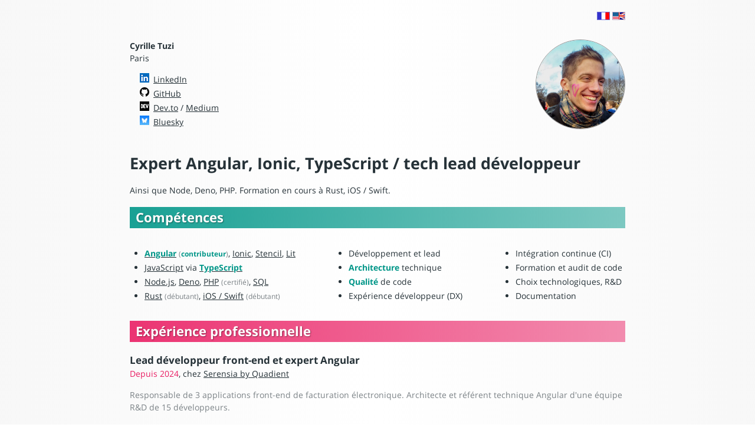

--- FILE ---
content_type: text/html; charset=utf-8
request_url: https://www.cyrilletuzi.com/
body_size: 5211
content:
<!doctype html>
<html lang="fr">

<head>
  <meta charset="utf-8">
  <title>Expert Angular, Ionic, TypeScript / tech lead développeur | Cyrille Tuzi</title>
  <meta name="description"
    content="Développeur fullstack, expert Angular · Ionic · TypeScript · Stencil · Lit · RxJS · JavaScript.">
  <meta name="viewport" content="width=device-width, initial-scale=1">
  <link rel="alternate" hreflang="en" href="https://www.cyrilletuzi.com/en/">
  <link rel="stylesheet" href="styles/web.css">
</head>

<body>

  <div id="wrapper">

    <ul id="header-lang" class="no-print">
      <li><img src="images/lang-icons/fr.png" alt="Français" width="22" height="14"></li>
      <li><a href="en/" rel="alternate" hreflang="en"><img src="images/lang-icons/en.png" alt="English" width="22"
            height="14"></a></li>
    </ul>

    <main id="content">

      <article id="profile" itemscope itemtype="http://schema.org/Person">

        <header id="header">

          <div>

            <p id="header-title" itemprop="name">Cyrille Tuzi</p>
            <p id="header-age" itemprop="address">Paris</p>

            <ul id="contact-list no-print">
              <li class="contact-linkedin"><a href="https://www.linkedin.com/in/cyrilletuzi" target="_blank"
                  rel="external">LinkedIn</a></li>
              <li class="contact-github"><a href="https://github.com/cyrilletuzi" target="_blank"
                  rel="external">GitHub</a></li>
              <li class="contact-devto"><a href="https://dev.to/cyrilletuzi" target="_blank"
                rel="external">Dev.to</a> / <a href="https://medium.com/@cyrilletuzi" target="_blank"
                  rel="external">Medium</a></li>
              <li class="contact-bluesky"><a href="https://bsky.app/profile/cyrilletuzi.com" target="_blank"
                rel="external">Bluesky</a></li>
            </ul>

          </div>

          <div>

            <figure id="header-photo"><img src="images/me/pro-202009.jpg" width="150" height="150" alt=""
                itemprop="image"></figure>

          </div>

        </header><!-- #header -->

        <h1 id="profile-title" itemprop="jobTitle">Expert Angular, Ionic, TypeScript / tech lead développeur</h1>
        <p>Ainsi que Node, Deno, PHP. Formation en cours à Rust, iOS / Swift.</p>

        <section class="profile-section" id="skills">

          <h2 id="skills-title" class="section-title">Compétences</h2>

          <div id="skills-list">

            <div class="skill">

              <ul class="skill-list">
                <li class="skill-item"><a href="https://angular.io/" target="_blank"
                    rel="external"><strong>Angular</strong></a>
                  <small>(<strong>contributeur</strong>)</small>, <a href="https://ionicframework.com/" target="_blank"
                    rel="external">Ionic</a>, <a href="https://stenciljs.com/" target="_blank"
                    rel="external">Stencil</a>, <a href="https://lit.dev" target="_blank"
                    rel="external">Lit</a>
                </li>
                <li class="skill-item"><a
                    href="https://ecma-international.org/publications-and-standards/standards/ecma-262/"
                    target="_blank" rel="external">JavaScript</a> via <a href="https://www.typescriptlang.org/" target="_blank"
                    rel="external"><strong>TypeScript</strong></a></li>
                <li class="skill-item"><a href="https://nodejs.org/" target="_blank" rel="external">Node.js</a>, <a
                    href="https://deno.com/" target="_blank" rel="external">Deno</a>, <a
                    href="https://www.php.net/" target="_blank" rel="external">PHP</a> <small>(certifié)</small>, <a
                    href="https://www.mysql.com/" target="_blank" rel="external">SQL</a></li>
                <li class="skill-item"><a href="https://www.rust-lang.org/" target="_blank" rel="external">Rust</a>
                  <small>(débutant)</small>, <a href="https://developer.apple.com/swift/" target="_blank" rel="external">iOS / Swift</a>
                  <small>(débutant)</small>
                </li>
              </ul>

            </div><!-- .skill -->

            <div class="skill">

              <ul class="skill-list">
                <li class="skill-item">Développement et lead</li>
                <li class="skill-item"><strong>Architecture</strong> technique</li>
                <li class="skill-item"><strong>Qualité</strong> de code</li>
                <li class="skill-item">Expérience développeur (DX)</li>
              </ul>

            </div><!-- .skill -->

            <div class="skill">

              <ul class="skill-list">
                <li class="skill-item">Intégration continue (CI)</li>
                <li class="skill-item">Formation et audit de code</li>
                <li class="skill-item">Choix technologiques, R&amp;D</li>
                <li class="skill-item">Documentation</li>
              </ul>

            </div><!-- .skill -->

          </div><!-- #skills-list -->

        </section><!-- #skills -->

        <section class="profile-section" id="jobs">

          <h2 id="jobs-title" class="section-title">Expérience professionnelle</h2>

          <div class="job">

            <h3 class="job-title">Lead développeur front-end et expert Angular</h3>

            <p class="job-details"><span class="job-duration">Depuis 2024</span>, chez <span
                class="job-status"><a href="https://serensia.com" target="_blank"
                  rel="external">Serensia by Quadient</a></span></p>

            <p class="details">Responsable de 3 applications front-end de facturation électronique. Architecte et référent technique Angular d'une équipe R&D de 15 développeurs.</p>

            <details class="details">
              <summary>Liste des principales tâches dont je suis en charge :</summary>
              <ul>
                <li>développement Angular</li>
                <li>dont une nouvelle application from scratch, de l'architecture au fonctionnel</li>
                <li>dont une refonte complète from scratch du produit historique</li>
                <li>participation au travail produit (spécifications, UX)</li>
                <li>mettre en place une stratégie de design system</li>
                <li>mise en place d'un programme sur plusieurs mois de montée en compétence sur le front de 14 développeurs et développeuses fullstacks</li>
                <li>implémenter les bonnes pratiques d'Angular et de TypeScript</li>
                <li><a href="https://dev.to/cyrilletuzi/typescript-strictly-typed-5fln" target="_blank" rel="external">améliorer la fiabilité et la productivité avec du TypeScript strict</a></li>
                <li>migrer vers les nouvelles pratiques d'Angular (composants standalones, signaux...)</li>
                <li>automatiser les mises à jour de dépendances</li>
                <li>découpler le front-end et le back-end</li>
                <li>améliorer la CI</li>
                <li>revues de code</li>
                <li>documentation</li>
              </ul>
            </details>

          </div><!-- .job -->

          <div class="job">

            <h3 class="job-title">Développeur senior Angular, Ionic, Typescript et expert front end</h3>

            <p class="job-details"><span class="job-duration">1 an</span> (2023-2024), chez <span
                class="job-status"><a href="https://www.agorapulse.com" target="_blank"
                  rel="external">AgoraPulse</a></span>
            </p>

            <p class="details">Développement d'une application mobile de gestion des réseaux sociaux, avec Angular / Ionic / Capacitor dans une équipe produit agile, et l'un des experts front end.</p>

            <details class="details">
              <summary>Liste des principales tâches dont j'étais en charge :</summary>
              <ul>
                <li>développement Angular et Ionic</li>
                <li>dont 2 nouveaux pans entiers de l'application from scratch, avec une nouvelle architecture</li>
                <li>migration vers Capacitor 5</li>
                <li>migration vers Ionic 7</li>
                <li>partager mon expertise Angular au sein de mon équipe et au sein de la guild front end</li>
                <li>implémenter les nouvelles fonctionnalités et les bonnes pratiques d'Angular</li>
                <li>implémenter les bonnes pratiques de TypeScript</li>
                <li><a href="https://dev.to/cyrilletuzi/typescript-strictly-typed-5fln" target="_blank" rel="external">améliorer la fiabilité et la productivité avec du TypeScript strict</a></li>
                <li>intégrer un nouveau design system</li>
                <li>écrire des plans de test dans Testmo</li>
                <li>revues de code</li>
                <li>améliorer la collaboration entre UX designers et développeurs</li>
              </ul>
            </details>

          </div><!-- .job -->

          <div class="job">

            <h3 class="job-title">Expert développeur Angular, Ionic, Capacitor, TypeScript et contributeur</h3>

            <p class="job-details"><span class="job-duration">5 ans</span> (2018-2023), en <span
                class="job-status">indépendant</span></p>

            <p class="details">J'ai accompagné les équipes de tous types
              d'entreprises dans leurs développements Angular et Ionic.</p>

              <p class="details">Je suis également le créateur et développeur de plusieurs outils mis à disposition de la communauté, voir la liste
                ci-dessous.
              </p>

            <details class="details">
              <summary>Exemples d'entreprises où je suis intervenu :</summary>
              <ul>
                <li>des startups (Flitdesk, Sam Assurances, Antelop,...)</li>
                <li>des grands comptes (Hermès, Renault, Engie, Elis,...)</li>
                <li>des éditeurs de logiciel (Business Document, Infoelsa, Adesoft, Silae, Up n biz / Karburan,...)</li>
                <li>le secteur public (universités, administrations,...)</li>
                <li>des agences web (Inside Group, Maltem / Omnilog, LogDirect,...)</li>
              </ul>
            </details>

            <details class="details">
              <summary>Liste de mes principales expertises :</summary>
              <ul>
                <li>participer au développement Angular ou Ionic dans des équipes existantes</li>
                <li>aider à choisir les bons frameworks, librairies et outils en fonction des objectifs techniques</li>
                <li>mettre en place une architecture qui tienne la montée en puissance</li>
                <li>auditer des projets Angular et Ionic existants</li>
                <li>aider à migrer vers les nouvelles versions des outils pour réduire la dette technique</li>
                <li>faire monter en compétences des membres de l'équipe</li>
                <li>écrire de la documentation pour partager les connaissances</li>
                <li>concevoir une solution, puis fournir des modèles de code à l'équipe pour appliquer et répéter
                  facilement</li>
                <li>faciliter l'intégration technique d'un nouveau membre dans l'équipe</li>
                <li>fournir des outils aux développeurs pour une meilleure productivité</li>
                <li>améliorer la qualité du code pour réduire les bugs et les coûts de maintenance</li>
                <li>mettre en place de l'intégration et du déploiement continus (CI et CD)</li>
                <li>mettre en place des tests unitaires ou d'intégration (e2e)</li>
                <li>développement d'extension VS Code</li>
                <li>développement Node et Deno</li>
                <li>relation avec la communauté d'utilisateurs et gestion des tickets</li>
              </ul>
            </details>

          </div><!-- .job -->

          <div class="job">

            <h3 class="job-title">Lead développeur front-end et mobile</h3>

            <p class="job-details"><span class="job-duration">2 ans</span> (2019-2021), chez <span
                class="job-status"><a href="https://www.flitdesk.com/fr/" target="_blank"
                  rel="external">Flitdesk</a></span>
            </p>

            <p class="details">Lead développeur front en tant que freelance chez Flitdesk, une application mobile de
              conciergerie pour les entreprises, au sein d'une équipe de 8 développeurs travaillant en méthodologie agile.</p>

            <details class="details">
              <summary>Liste des principaux chantiers dont j'étais en charge :</summary>
              <ul>
                <li>développement Ionic et Angular</li>
                <li>montée en compétences de l'équipe</li>
                <li>migration depuis Ionic 3 vers Ionic 5+</li>
                <li>migration depuis Cordova vers Capacitor</li>
                <li>mise en place d'une architecture pour pouvoir monter en puissance</li>
                <li>améliorer la qualité du code pour réduire les bugs et les coûts de maintenance</li>
                <li>mise en place d'un store / state management avec RxJS</li>
                <li>mise en place de l'intégration continue (CI) avec GitHub Actions</li>
                <li>mise en place de la livraison continue (CD) avec Ionic AppFlow</li>
                <li>automatisation de la mise à jour des dépendances avec Renovate</li>
                <li>conception d'une solution pour les tableaux, et mise à disposition de l'équipe de modèles de code
                </li>
                <li>écriture de la documentation</li>
                <li>aide au recrutement de nouveaux membres de l'équipe, puis à leur intégration technique</li>
              </ul>
            </details>

          </div><!-- .job -->

          <div class="job">

            <h3 class="job-title">Formateur Angular, RxJS, TypeScript, JavaScript, HTML, CSS</h3>

            <p class="job-details"><span class="job-duration">6 ans</span> (2012-2018), en <span
                class="job-status">indépendant</span></p>

            <p class="details">J'ai enseigné à 1100 développeurs et animé 240 formations sur le front-end (Angular,
              JavaScript, TypeScript, HTML5 / CSS3) et le back-end (PHP / MySQL).</p>

          </div><!-- .job -->

          <div class="job">

            <h3 class="job-title">Formateur Angular, JavaScript, PHP, MySQL</h3>

            <p class="job-details"><span class="job-duration">2 ans</span> (2010-2012), chez <span class="job-status"><a
                  href="https://www.alterway.fr/" target="_blank" rel="external">Alter Way</a></span></p>

            <p class="job-description details">Animation de formations PHP / MySQL et auteur des formations Angular,
              JavaScript et HTML5 / CSS3.</p>

          </div><!-- .job -->

          <div class="job">

            <h3 class="job-title">Développeur fullstack</h3>

            <p class="job-details"><span class="job-duration">3 ans</span> (2007-2010), chez <span class="job-status"><a
                  href="http://www.kinoa.com/" target="_blank" rel="external">Kinoa</a></span></p>

            <p class="details">Développement back-end (PHP, MySQL) et front-end (HTML, CSS, JavaScript) de sites web
              pour des clients grands comptes.<br />
              Gestion de projet technique.<br />
              Certification PHP officielle.</p>

          </div><!-- .job -->

          <div class="job">

            <h3 class="job-title">Développeur fullstack</h3>

            <p class="job-details"><span class="job-duration">8 ans</span> (1999-2007), en <span
                class="job-status">autodidacte</span></p>

            <p class="job-description details">Développement intégral (HTML, CSS, JavaScript, PHP, MySQL) de sites web
              personnels et associatifs, auto-formation.</p>

          </div><!-- .job -->

        </section><!-- #jobs -->

        <section class="profile-section" id="references">

          <h2 id="interests-title" class="section-title">Contributions</h2>

          <div class="job">

            <h3 class="job-title"><a href="https://github.com/cyrilletuzi/typescript-strictly-typed" target="_blank"
                rel="external">TypeScript strictly typed</a></h3>

            <p class="job-details"><span class="job-duration">Depuis 5 ans</span> (2020)</p>

            <p class="details">Créateur et auteur de typescript-strictly-typed, un CLI pour configurer TypeScript en
              typage complet (au lieu de partiel par défaut), pour assurer la même qualité de code qu'en Java, .Net ou
              Rust.</p>

          </div><!-- .job -->

          <div class="job">

            <h3 class="job-title"><a
                href="https://marketplace.visualstudio.com/items?itemName=cyrilletuzi.angular-schematics"
                target="_blank" rel="external">Angular Schematics pour Visual Studio Code</a></h3>

            <p class="job-details"><span class="job-duration">Depuis 7 ans</span> (2018)</p>

            <p class="details">Créateur et développeur d'Angular Schematics, une extension pour Visual Studio Code
              installée plus d'1 million de fois. Il s'agit d'un outil d'automatisation pour les développeurs Angular et Ionic, dont
              l'objectif est d'augmenter la productivité, mais aussi d'encourager les bonnes pratiques d'architecture et
              d'optimisation.</p>

            <details class="details">
              <summary>Liste des principaux accomplissements :</summary>
              <ul>
                <li>développement Node.js en TypeScript</li>
                <li>un <a href="https://dev.to/cyrilletuzi/typescript-strictly-typed-5fln" target="_blank" rel="external">typage strict total</a>, pour une fiabilité maximale</li>
                <li>une utilisation avancée des APIs d'extension de VS Code, malgré le peu de documentation qui existe</li>
                <li>des options de configuration nombreuses, mais gérables facilement en quelques clics</li>
                <li>une documentation en Anglais complète, directement intégrée à VS Code</li>
                <li>tests unitaires et e2e automatisés, qui tournent dans tous les principaux OS (Windows, Mac, Linux)</li>
                <li>dans une CI avec GitHub Actions, qui tourne en moins de 2 minutes (lint + build + tests)</li>
                <li>un déploiement entièrement automatisé en 1 commande, du build à la publication sur le marketplace VS Code</li>
                <li>une API de licences et d'authentification en Deno</li>
                <li>en déploiement continu (CD) en quelques secondes via Deno Deploy</li>
              </ul>
            </details>

          </div><!-- .job -->

          <div class="job">

            <h3 class="job-title"><a href="https://github.com/cyrilletuzi/angular-async-local-storage" target="_blank"
                rel="external">Librairie de stockage côté client pour Angular</a></h3>

            <p class="job-details"><span class="job-duration">Depuis 9 ans</span> (2016)</p>

            <p class="details">Créateur et développeur d'une librairie simple d'utilisation et performante de stockage
              côté client pour Angular, avec RxJS. Téléchargée 25 000 fois par semaine.</p>

            <details class="details">
              <summary>Liste des principaux accomplissements :</summary>
              <ul>
                <li>en interne, de l'asynchronie très complexe via RxJS</li>
                <li>en externe, une API très simple pour l'utilisateur final</li>
                <li>un <a href="https://dev.to/cyrilletuzi/typescript-strictly-typed-5fln" target="_blank" rel="external">typage strict total</a>, pour une fiabilité maximale</li>
                <li>une documentation en Anglais complète et pratique de tous les cas d'usage et des migrations</li>
                <li>500 tests unitaires automatisés, et des tests e2e</li>
                <li>qui tournent dans tous les principaux OS (Windows, Mac, Linux) et navigateurs</li>
                <li>dans une CI avec GitHub Actions, qui tourne en moins de 2 minutes sur Linux (lint + build + tests)</li>
                <li>un déploiement entièrement automatisé en 1 commande, du build à la publication sur npm</li>
                <li>une publication sécurisée avec OpenID Connect (OIDC)</li>
              </ul>
            </details>

          </div><!-- .job -->

        </section><!-- #references -->

        <section class="profile-section" id="trainings">

          <h2 id="trainings-title" class="section-title">Formation</h2>

          <div id="trainings-certified" class="training">

            <h3 class="training-title" itemprop="award">Certifications PHP</h3>

            <figure id="training-certified-logo">
              <img src="images/references/php5-certified.gif" alt="PHP5 Certified" height="68" width="73">
              <img src="images/references/php-certified.gif" alt="PHP Certified" height="68" width="73">
            </figure>

          </div><!-- .training -->

          <div class="training">

            <h3 class="training-title">Formations professionnelles</h3>

            <ul class="training-list">
              <li class="training-item"><a href="https://react.dev/" target="_blank" rel="external">React</a>
                <small>(2016, Openska)</small>
              </li>
              <li class="training-item">PHP 7 <small>(2016, Openska)</small></li>
              <li class="training-item"><a href="https://nodejs.org/" target="_blank" rel="external">Node.js</a>
                <small>(2014, Mediabox)</small>
              </li>
              <li class="training-item">Programmation Orientée Objet <small>(2011, Alter Way)</small></li>
              <li class="training-item">MySQL développement <small>(2010, Alter Way)</small></li>
              <li class="training-item">PHP 5 <small>(2008, Alter Way)</small></li>
            </ul>

          </div><!-- .training -->

          <div class="training">

            <h3 class="training-title">Etudes</h3>

            <ul class="training-list">
              <li class="training-item">Bac+3 : Licence de Philosophie <small>(<a
                    href="https://lettres.sorbonne-universite.fr/" target="_blank" rel="external">Université
                    Paris-Sorbonne</a>)</small></li>
              <li class="training-item">Baccalauréat Scientifique <small>(spé maths)</small></li>
            </ul>

          </div><!-- .training -->

          <div class="training">

            <h3 class="training-title">Anglais</h3>

            <p class="details">J'ai voyagé au Japon, aux Etats-Unis, au Canada, au Costa Rica, en Thaïlande, au Sri-Lanka et en Europe.</p>

          </div><!-- .training -->

        </section><!-- #trainings -->

      </article><!-- #profile -->

    </main><!-- #content -->

  </div><!-- #wrapper -->

</body>

</html>

--- FILE ---
content_type: text/css; charset=utf-8
request_url: https://www.cyrilletuzi.com/styles/web.css
body_size: 1139
content:
@font-face {
    font-family: 'Open Sans';
    font-style: normal;
    font-weight: 400;
    src: local('Open Sans'), local('OpenSans'), url(../fonts/open-sans.woff2) format('woff2'), url(../fonts/open-sans.woff) format('woff');
}

@font-face {
    font-family: 'Open Sans';
    font-style: normal;
    font-weight: 700;
    src: local('Open Sans Bold'), local('OpenSans-Bold'), url(../fonts/open-sans-bold.woff2) format('woff2'), url(../fonts/open-sans-bold.woff) format('woff');
}

@font-face {
    font-family: 'Open Sans';
    font-style: italic;
    font-weight: 400;
    src: local('Open Sans Italic'), local('OpenSans-Italic'), url(../fonts/open-sans-italic.woff2) format('woff2'), url(../fonts/open-sans-italic.woff) format('woff');
}



@media all {

    /* GENERAL */

    body {
        background: linear-gradient(to right, rgba(240, 240, 240, 0.5), rgb(255, 255, 255), rgba(240, 240, 240, 0.5));
        color: rgb(38, 50, 56);
        font-family: 'Open Sans', Arial, sans-serif;
        font-size: 90%;
        line-height: 1.5;
    }

    h1 {
        font-size: 1.9em;
    }

    figure {
        margin-left: 0;
        margin-right: 0;
    }

    img {
        vertical-align: middle;
    }

    a {
        color: rgb(38, 50, 56);
    }

    li {
        margin-bottom: 3px;
    }

    small,
    .details {
        color: rgba(38, 50, 56, 0.6);
    }

    .unsupported {
        background-color: rgb(255, 235, 59);
        border: 1px solid rgb(255, 87, 34);
        padding: 2px 5px;
    }

    .unsupported a {
        color: rgb(0, 0, 0);
    }

    details>summary {
        text-decoration: underline;
    }

    details>ul {
        font-size: 0.9em;
    }

    #wrapper {
        margin: 0 auto;
        max-width: 840px;
        padding: 0 5px;
    }

    .section-title {
        background-color: rgb(100, 100, 100);
        color: rgb(255, 255, 255);
        padding: 2px 10px;
        text-shadow: 1px 1px 2px rgba(0, 0, 0, 0.4);
    }

    .skill-list {
        padding-left: 20px;
    }

    .training-list,
    #interests-list {
        padding-left: 5px;
    }

    .training-item,
    .interests-item {
        list-style-position: inside;
    }

    /* HEADER */

    #header-lang {
        text-align: right;
    }

    #header-lang>li {
        display: inline-block;
        list-style: none;
    }

    #header {
        display: flex;
        justify-content: space-between;
    }

    #header-title {
        font-weight: bold;
        margin-bottom: 0;
    }

    #header-age {
        margin-top: 0;
    }

    #header-photo>img {
        border: 1px solid rgb(150, 150, 150);
        border-radius: 50%;
    }

    #contact-list li {
        margin-bottom: 0;
    }

    .contact-bluesky {
        list-style-image: url(../images/social-icons/bluesky.jpeg);
    }

    .contact-linkedin {
        list-style-image: url(../images/social-icons/linkedin.png);
    }

    .contact-gmail {
        list-style-image: url(../images/social-icons/gmail.png);
    }

    .contact-github {
        list-style-image: url(../images/social-icons/github.png);
    }

    .contact-devto {
        list-style-image: url(../images/social-icons/devto.png);
    }

    #profile-title {
        margin-bottom: 10px;
    }

    /* SKILLS */

    #skills-title {
        background-color: rgba(0, 150, 136, 0.9);
        background: linear-gradient(to right, rgba(0, 150, 136, 0.9), rgba(0, 150, 136, 0.5));
    }

    .skill-list strong {
        color: rgb(0, 150, 136);
    }

    #skills-list {
        display: flex;
        flex-wrap: wrap;
        justify-content: space-between;
    }

    .skill {
        margin-left: 5px;
        margin-right: 5px;
    }

    /* JOBS */

    .job h3 {
        margin-bottom: 0;
    }

    .job .job-details {
        margin-top: 0;
    }

    #jobs-title {
        background-color: rgba(233, 30, 99, 0.9);
        background: linear-gradient(to right, rgba(233, 30, 99, 0.9), rgba(233, 30, 99, 0.5));
    }

    .job-duration {
        color: rgb(233, 30, 99)
    }

    .job {
        border-bottom: 1px dotted rgb(150, 150, 150);
    }

    .job>details {
        margin-bottom: 15px;
    }

    .job:last-of-type {
        border-bottom: none;
    }

    /* TRAININGS */

    #trainings-title {
        background-color: rgba(3, 169, 244, 0.9);
        background: linear-gradient(to right, rgba(3, 169, 244, 0.9), rgba(3, 169, 244, 0.5));
        margin-bottom: 0;
    }

    .training {
        border-bottom: 1px dotted rgb(150, 150, 150);
    }

    .training:last-of-type {
        border-bottom: none;
    }

    .training-list {
        column-count: 2;
    }

    .training-item {
        page-break-inside: avoid;
        break-inside: avoid;
    }

    #trainings-certified {
        align-items: center;
        display: flex;
        justify-content: space-between;
    }

    #training-certified-logo {
        float: right;
        margin-top: -50px;
    }

    #trainings-certified a {
        color: rgb(3, 169, 244);
    }

    /* REFERENCES */

    #references-title {
        background-color: rgba(229, 28, 35, 0.9);
        background: linear-gradient(to right, rgba(229, 28, 35, 0.9), rgba(229, 28, 35, 0.5));
    }

    .reference-highlight {
        color: rgb(229, 28, 35);
    }

    .reference {
        border-bottom: 1px dotted rgb(150, 150, 150);
        padding-bottom: 10px;
    }

    .reference:last-of-type {
        border-bottom: none;
        padding-bottom: 0;
    }

    .reference-development {
        column-count: 2;
        text-align: justify;
    }

    .reference-development>figure {
        width: 100%;
    }

    .reference-development>div {
        page-break-inside: avoid;
        break-inside: avoid;
    }

    /* INTERESTS */

    #interests-title {
        background-color: rgba(156, 39, 176, 0.9);
        background: linear-gradient(to right, rgba(156, 39, 176, 0.9), rgba(156, 39, 176, 0.5));
    }

    #interests-list {
        column-count: 3;
    }

}

/* RESPONSIVE DESIGN */

@media all and (max-width: 729px) {

    img {
        height: auto;
        max-width: 100%;
    }

    #interests-list {
        column-count: 2;
    }

}

@media all and (max-width: 569px) {

    .training-list,
    .reference-development {
        column-count: 1;
    }

}

@media all and (max-width: 479px) {

    #skills-list,
    #interests-list {
        column-count: 1;
    }

}

/* PRINT */

@media print {

    .no-print {
        display: none;
    }

    * {
        box-shadow: none !important;
        font-size: 1em;
        text-shadow: none !important;
    }

    body {
        background: transparent !important;
    }

    img {
        page-break-inside: avoid;
    }

    ul {
        padding-left: 10px;
    }

    .details {
        font-size: 0.8em;
    }

    #contact-list {
        padding-left: 40px;
    }

    #header-photo>img {
        max-height: 90px;
        width: auto;
    }

    #profile-title {
        font-size: 1.5em;
    }

    .section-title {
        font-size: 1.4em;
    }

}